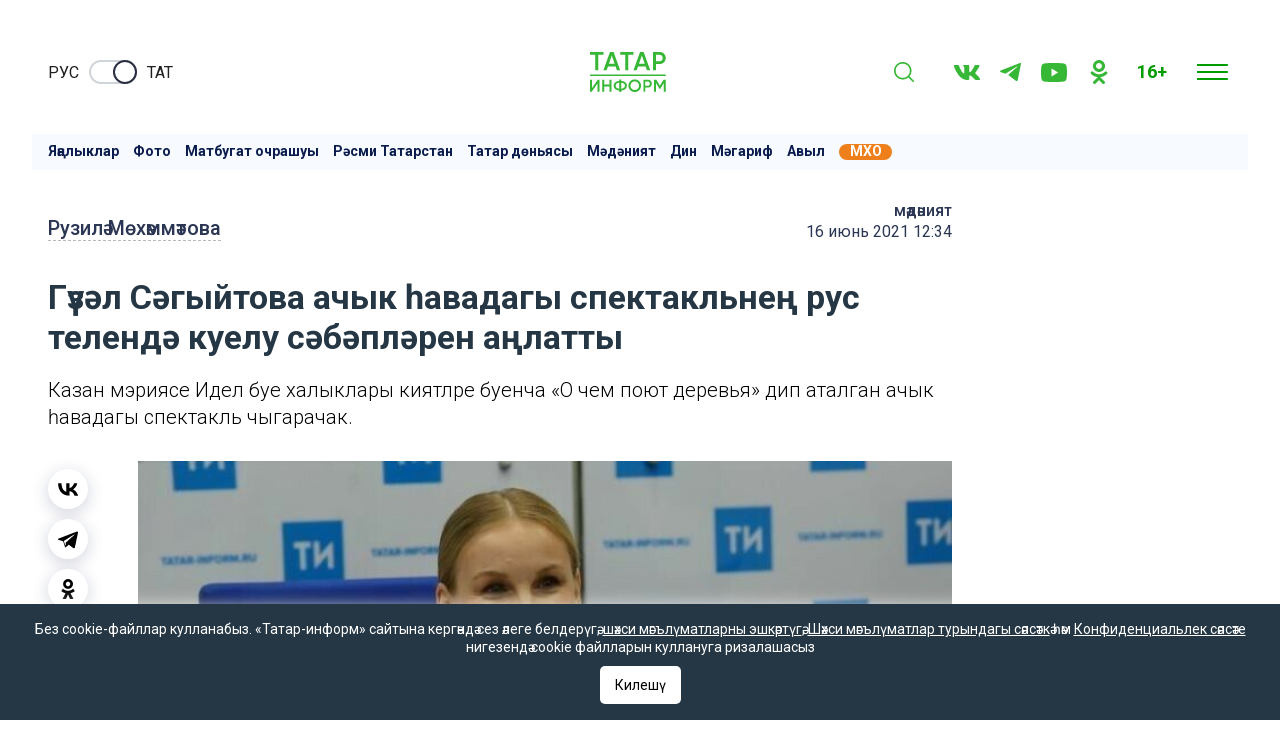

--- FILE ---
content_type: application/javascript
request_url: https://tatar-inform.tatar/js/app.js?id=a9f5ef0817f3c8012490
body_size: 61214
content:
!function(t){var e={};function n(r){if(e[r])return e[r].exports;var o=e[r]={i:r,l:!1,exports:{}};return t[r].call(o.exports,o,o.exports,n),o.l=!0,o.exports}n.m=t,n.c=e,n.d=function(t,e,r){n.o(t,e)||Object.defineProperty(t,e,{enumerable:!0,get:r})},n.r=function(t){"undefined"!=typeof Symbol&&Symbol.toStringTag&&Object.defineProperty(t,Symbol.toStringTag,{value:"Module"}),Object.defineProperty(t,"__esModule",{value:!0})},n.t=function(t,e){if(1&e&&(t=n(t)),8&e)return t;if(4&e&&"object"==typeof t&&t&&t.__esModule)return t;var r=Object.create(null);if(n.r(r),Object.defineProperty(r,"default",{enumerable:!0,value:t}),2&e&&"string"!=typeof t)for(var o in t)n.d(r,o,function(e){return t[e]}.bind(null,o));return r},n.n=function(t){var e=t&&t.__esModule?function(){return t.default}:function(){return t};return n.d(e,"a",e),e},n.o=function(t,e){return Object.prototype.hasOwnProperty.call(t,e)},n.p="/",n(n.s=0)}({"+2oP":function(t,e,n){"use strict";var r=n("I+eb"),o=n("hh1v"),i=n("6LWA"),c=n("I8vh"),a=n("UMSQ"),u=n("/GqU"),s=n("hBjN"),l=n("tiKp"),f=n("Hd5f"),d=n("rkAj"),p=f("slice"),v=d("slice",{ACCESSORS:!0,0:0,1:2}),h=l("species"),y=[].slice,m=Math.max;r({target:"Array",proto:!0,forced:!p||!v},{slice:function(t,e){var n,r,l,f=u(this),d=a(f.length),p=c(t,d),v=c(void 0===e?d:e,d);if(i(f)&&("function"!=typeof(n=f.constructor)||n!==Array&&!i(n.prototype)?o(n)&&null===(n=n[h])&&(n=void 0):n=void 0,n===Array||void 0===n))return y.call(f,p,v);for(r=new(void 0===n?Array:n)(m(v-p,0)),l=0;p<v;p++,l++)p in f&&s(r,l,f[p]);return r.length=l,r}})},"+7vS":function(t,e){window.bannerMetrikaHit=function(t,e){var n=window.location.origin+"/banners/"+t+"?hit=1";ym(102408869,"hit",n,{title:e+" | Показ",referer:window.location.href})},window.bannerMetrikaClickHit=function(t,e){var n=window.location.origin+"/banners/"+t+"?click=1";ym(102408869,"hit",n,{title:e+" | Клик",referer:window.location.href})}},"/GqU":function(t,e,n){var r=n("RK3t"),o=n("HYAF");t.exports=function(t){return r(o(t))}},"/b8u":function(t,e,n){var r=n("STAE");t.exports=r&&!Symbol.sham&&"symbol"==typeof Symbol.iterator},"/byt":function(t,e){t.exports={CSSRuleList:0,CSSStyleDeclaration:0,CSSValueList:0,ClientRectList:0,DOMRectList:0,DOMStringList:0,DOMTokenList:1,DataTransferItemList:0,FileList:0,HTMLAllCollection:0,HTMLCollection:0,HTMLFormElement:0,HTMLSelectElement:0,MediaList:0,MimeTypeArray:0,NamedNodeMap:0,NodeList:1,PaintRequestList:0,Plugin:0,PluginArray:0,SVGLengthList:0,SVGNumberList:0,SVGPathSegList:0,SVGPointList:0,SVGStringList:0,SVGTransformList:0,SourceBufferList:0,StyleSheetList:0,TextTrackCueList:0,TextTrackList:0,TouchList:0}},"/qmn":function(t,e,n){var r=n("2oRo");t.exports=r.Promise},0:function(t,e,n){n("bUC5"),t.exports=n("aVt4")},"07d7":function(t,e,n){var r=n("AO7/"),o=n("busE"),i=n("sEFX");r||o(Object.prototype,"toString",i,{unsafe:!0})},"0BK2":function(t,e){t.exports={}},"0Dky":function(t,e){t.exports=function(t){try{return!!t()}catch(t){return!0}}},"0GbY":function(t,e,n){var r=n("Qo9l"),o=n("2oRo"),i=function(t){return"function"==typeof t?t:void 0};t.exports=function(t,e){return arguments.length<2?i(r[t])||i(o[t]):r[t]&&r[t][e]||o[t]&&o[t][e]}},"0eef":function(t,e,n){"use strict";var r={}.propertyIsEnumerable,o=Object.getOwnPropertyDescriptor,i=o&&!r.call({1:2},1);e.f=i?function(t){var e=o(this,t);return!!e&&e.enumerable}:r},"0rvr":function(t,e,n){var r=n("glrk"),o=n("O741");t.exports=Object.setPrototypeOf||("__proto__"in{}?function(){var t,e=!1,n={};try{(t=Object.getOwnPropertyDescriptor(Object.prototype,"__proto__").set).call(n,[]),e=n instanceof Array}catch(t){}return function(n,i){return r(n),o(i),e?t.call(n,i):n.__proto__=i,n}}():void 0)},"0w1D":function(t,e){function n(){var t=document.querySelector(".fullscreen_preview"),e=document.querySelector(".fullscreen_preview img"),n=document.querySelectorAll(".main__text img");if(t&&(t.onclick=function(){t.style.display="none"}),n.length)for(var r=function(r){n[r].onclick=function(){t.style.display="block",e.src=n[r].src}},o=0;o<n.length;o++)r(o)}document.addEventListener("DOMContentLoaded",n),document.addEventListener("autoscroll",n)},"14Sl":function(t,e,n){"use strict";n("rB9j");var r=n("busE"),o=n("0Dky"),i=n("tiKp"),c=n("kmMV"),a=n("kRJp"),u=i("species"),s=!o((function(){var t=/./;return t.exec=function(){var t=[];return t.groups={a:"7"},t},"7"!=="".replace(t,"$<a>")})),l="$0"==="a".replace(/./,"$0"),f=i("replace"),d=!!/./[f]&&""===/./[f]("a","$0"),p=!o((function(){var t=/(?:)/,e=t.exec;t.exec=function(){return e.apply(this,arguments)};var n="ab".split(t);return 2!==n.length||"a"!==n[0]||"b"!==n[1]}));t.exports=function(t,e,n,f){var v=i(t),h=!o((function(){var e={};return e[v]=function(){return 7},7!=""[t](e)})),y=h&&!o((function(){var e=!1,n=/a/;return"split"===t&&((n={}).constructor={},n.constructor[u]=function(){return n},n.flags="",n[v]=/./[v]),n.exec=function(){return e=!0,null},n[v](""),!e}));if(!h||!y||"replace"===t&&(!s||!l||d)||"split"===t&&!p){var m=/./[v],g=n(v,""[t],(function(t,e,n,r,o){return e.exec===c?h&&!o?{done:!0,value:m.call(e,n,r)}:{done:!0,value:t.call(n,e,r)}:{done:!1}}),{REPLACE_KEEPS_$0:l,REGEXP_REPLACE_SUBSTITUTES_UNDEFINED_CAPTURE:d}),_=g[0],b=g[1];r(String.prototype,t,_),r(RegExp.prototype,v,2==e?function(t,e){return b.call(t,this,e)}:function(t){return b.call(t,this)})}f&&a(RegExp.prototype[v],"sham",!0)}},"1E5z":function(t,e,n){var r=n("m/L8").f,o=n("UTVS"),i=n("tiKp")("toStringTag");t.exports=function(t,e,n){t&&!o(t=n?t:t.prototype,i)&&r(t,i,{configurable:!0,value:e})}},"2oRo":function(t,e,n){(function(e){var n=function(t){return t&&t.Math==Math&&t};t.exports=n("object"==typeof globalThis&&globalThis)||n("object"==typeof window&&window)||n("object"==typeof self&&self)||n("object"==typeof e&&e)||Function("return this")()}).call(this,n("yLpj"))},"33Wh":function(t,e,n){var r=n("yoRg"),o=n("eDl+");t.exports=Object.keys||function(t){return r(t,o)}},"4WOD":function(t,e,n){var r=n("UTVS"),o=n("ewvW"),i=n("93I0"),c=n("4Xet"),a=i("IE_PROTO"),u=Object.prototype;t.exports=c?Object.getPrototypeOf:function(t){return t=o(t),r(t,a)?t[a]:"function"==typeof t.constructor&&t instanceof t.constructor?t.constructor.prototype:t instanceof Object?u:null}},"4Xet":function(t,e,n){var r=n("0Dky");t.exports=!r((function(){function t(){}return t.prototype.constructor=null,Object.getPrototypeOf(new t)!==t.prototype}))},"4mDm":function(t,e,n){"use strict";var r=n("/GqU"),o=n("RNIs"),i=n("P4y1"),c=n("afO8"),a=n("fdAy"),u=c.set,s=c.getterFor("Array Iterator");t.exports=a(Array,"Array",(function(t,e){u(this,{type:"Array Iterator",target:r(t),index:0,kind:e})}),(function(){var t=s(this),e=t.target,n=t.kind,r=t.index++;return!e||r>=e.length?(t.target=void 0,{value:void 0,done:!0}):"keys"==n?{value:r,done:!1}:"values"==n?{value:e[r],done:!1}:{value:[r,e[r]],done:!1}}),"values"),i.Arguments=i.Array,o("keys"),o("values"),o("entries")},"4syw":function(t,e,n){var r=n("busE");t.exports=function(t,e,n){for(var o in e)r(t,o,e[o],n);return t}},"5mdu":function(t,e){t.exports=function(t){try{return{error:!1,value:t()}}catch(t){return{error:!0,value:t}}}},"5s+n":function(t,e,n){"use strict";var r,o,i,c,a=n("I+eb"),u=n("xDBR"),s=n("2oRo"),l=n("0GbY"),f=n("/qmn"),d=n("busE"),p=n("4syw"),v=n("1E5z"),h=n("JiZb"),y=n("hh1v"),m=n("HAuM"),g=n("GarU"),_=n("xrYK"),b=n("iSVu"),x=n("ImZN"),S=n("HH4o"),w=n("SEBh"),E=n("LPSS").set,L=n("tXUg"),k=n("zfnd"),O=n("RN6c"),A=n("8GlL"),j=n("5mdu"),R=n("afO8"),T=n("lMq5"),I=n("tiKp"),M=n("LQDL"),C=I("species"),P="Promise",D=R.get,q=R.set,B=R.getterFor(P),U=f,N=s.TypeError,G=s.document,F=s.process,H=l("fetch"),W=A.f,K=W,V="process"==_(F),Y=!!(G&&G.createEvent&&s.dispatchEvent),J=T(P,(function(){if(!(b(U)!==String(U))){if(66===M)return!0;if(!V&&"function"!=typeof PromiseRejectionEvent)return!0}if(u&&!U.prototype.finally)return!0;if(M>=51&&/native code/.test(U))return!1;var t=U.resolve(1),e=function(t){t((function(){}),(function(){}))};return(t.constructor={})[C]=e,!(t.then((function(){}))instanceof e)})),X=J||!S((function(t){U.all(t).catch((function(){}))})),z=function(t){var e;return!(!y(t)||"function"!=typeof(e=t.then))&&e},Q=function(t,e,n){if(!e.notified){e.notified=!0;var r=e.reactions;L((function(){for(var o=e.value,i=1==e.state,c=0;r.length>c;){var a,u,s,l=r[c++],f=i?l.ok:l.fail,d=l.resolve,p=l.reject,v=l.domain;try{f?(i||(2===e.rejection&&et(t,e),e.rejection=1),!0===f?a=o:(v&&v.enter(),a=f(o),v&&(v.exit(),s=!0)),a===l.promise?p(N("Promise-chain cycle")):(u=z(a))?u.call(a,d,p):d(a)):p(o)}catch(t){v&&!s&&v.exit(),p(t)}}e.reactions=[],e.notified=!1,n&&!e.rejection&&$(t,e)}))}},Z=function(t,e,n){var r,o;Y?((r=G.createEvent("Event")).promise=e,r.reason=n,r.initEvent(t,!1,!0),s.dispatchEvent(r)):r={promise:e,reason:n},(o=s["on"+t])?o(r):"unhandledrejection"===t&&O("Unhandled promise rejection",n)},$=function(t,e){E.call(s,(function(){var n,r=e.value;if(tt(e)&&(n=j((function(){V?F.emit("unhandledRejection",r,t):Z("unhandledrejection",t,r)})),e.rejection=V||tt(e)?2:1,n.error))throw n.value}))},tt=function(t){return 1!==t.rejection&&!t.parent},et=function(t,e){E.call(s,(function(){V?F.emit("rejectionHandled",t):Z("rejectionhandled",t,e.value)}))},nt=function(t,e,n,r){return function(o){t(e,n,o,r)}},rt=function(t,e,n,r){e.done||(e.done=!0,r&&(e=r),e.value=n,e.state=2,Q(t,e,!0))},ot=function(t,e,n,r){if(!e.done){e.done=!0,r&&(e=r);try{if(t===n)throw N("Promise can't be resolved itself");var o=z(n);o?L((function(){var r={done:!1};try{o.call(n,nt(ot,t,r,e),nt(rt,t,r,e))}catch(n){rt(t,r,n,e)}})):(e.value=n,e.state=1,Q(t,e,!1))}catch(n){rt(t,{done:!1},n,e)}}};J&&(U=function(t){g(this,U,P),m(t),r.call(this);var e=D(this);try{t(nt(ot,this,e),nt(rt,this,e))}catch(t){rt(this,e,t)}},(r=function(t){q(this,{type:P,done:!1,notified:!1,parent:!1,reactions:[],rejection:!1,state:0,value:void 0})}).prototype=p(U.prototype,{then:function(t,e){var n=B(this),r=W(w(this,U));return r.ok="function"!=typeof t||t,r.fail="function"==typeof e&&e,r.domain=V?F.domain:void 0,n.parent=!0,n.reactions.push(r),0!=n.state&&Q(this,n,!1),r.promise},catch:function(t){return this.then(void 0,t)}}),o=function(){var t=new r,e=D(t);this.promise=t,this.resolve=nt(ot,t,e),this.reject=nt(rt,t,e)},A.f=W=function(t){return t===U||t===i?new o(t):K(t)},u||"function"!=typeof f||(c=f.prototype.then,d(f.prototype,"then",(function(t,e){var n=this;return new U((function(t,e){c.call(n,t,e)})).then(t,e)}),{unsafe:!0}),"function"==typeof H&&a({global:!0,enumerable:!0,forced:!0},{fetch:function(t){return k(U,H.apply(s,arguments))}}))),a({global:!0,wrap:!0,forced:J},{Promise:U}),v(U,P,!1,!0),h(P),i=l(P),a({target:P,stat:!0,forced:J},{reject:function(t){var e=W(this);return e.reject.call(void 0,t),e.promise}}),a({target:P,stat:!0,forced:u||J},{resolve:function(t){return k(u&&this===i?U:this,t)}}),a({target:P,stat:!0,forced:X},{all:function(t){var e=this,n=W(e),r=n.resolve,o=n.reject,i=j((function(){var n=m(e.resolve),i=[],c=0,a=1;x(t,(function(t){var u=c++,s=!1;i.push(void 0),a++,n.call(e,t).then((function(t){s||(s=!0,i[u]=t,--a||r(i))}),o)})),--a||r(i)}));return i.error&&o(i.value),n.promise},race:function(t){var e=this,n=W(e),r=n.reject,o=j((function(){var o=m(e.resolve);x(t,(function(t){o.call(e,t).then(n.resolve,r)}))}));return o.error&&r(o.value),n.promise}})},"6JNq":function(t,e,n){var r=n("UTVS"),o=n("Vu81"),i=n("Bs8V"),c=n("m/L8");t.exports=function(t,e){for(var n=o(e),a=c.f,u=i.f,s=0;s<n.length;s++){var l=n[s];r(t,l)||a(t,l,u(e,l))}}},"6LWA":function(t,e,n){var r=n("xrYK");t.exports=Array.isArray||function(t){return"Array"==r(t)}},"6VoE":function(t,e,n){var r=n("tiKp"),o=n("P4y1"),i=r("iterator"),c=Array.prototype;t.exports=function(t){return void 0!==t&&(o.Array===t||c[i]===t)}},"86jr":function(t,e){var n=document.querySelector(".search_btn_open"),r=document.querySelector(".search-form"),o=(document.querySelector(".search__btn_submit"),document.querySelector(".search__input")),i=document.querySelector(".search__button_back");n.addEventListener("click",(function(){r.classList.add("search-form_active"),n.classList.add("hidden_element"),i.classList.remove("hidden_element")})),i.addEventListener("click",(function(){r.classList.remove("search-form_active"),n.classList.remove("hidden_element"),i.classList.add("hidden_element"),o.classList.remove("search__input_width")}))},"8GlL":function(t,e,n){"use strict";var r=n("HAuM"),o=function(t){var e,n;this.promise=new t((function(t,r){if(void 0!==e||void 0!==n)throw TypeError("Bad Promise constructor");e=t,n=r})),this.resolve=r(e),this.reject=r(n)};t.exports.f=function(t){return new o(t)}},"93I0":function(t,e,n){var r=n("VpIT"),o=n("kOOl"),i=r("keys");t.exports=function(t){return i[t]||(i[t]=o(t))}},"9d/t":function(t,e,n){var r=n("AO7/"),o=n("xrYK"),i=n("tiKp")("toStringTag"),c="Arguments"==o(function(){return arguments}());t.exports=r?o:function(t){var e,n,r;return void 0===t?"Undefined":null===t?"Null":"string"==typeof(n=function(t,e){try{return t[e]}catch(t){}}(e=Object(t),i))?n:c?o(e):"Object"==(r=o(e))&&"function"==typeof e.callee?"Arguments":r}},A2ZE:function(t,e,n){var r=n("HAuM");t.exports=function(t,e,n){if(r(t),void 0===e)return t;switch(n){case 0:return function(){return t.call(e)};case 1:return function(n){return t.call(e,n)};case 2:return function(n,r){return t.call(e,n,r)};case 3:return function(n,r,o){return t.call(e,n,r,o)}}return function(){return t.apply(e,arguments)}}},"AO7/":function(t,e,n){var r={};r[n("tiKp")("toStringTag")]="z",t.exports="[object z]"===String(r)},B6y2:function(t,e,n){var r=n("I+eb"),o=n("b1O7").values;r({target:"Object",stat:!0},{values:function(t){return o(t)}})},Bs8V:function(t,e,n){var r=n("g6v/"),o=n("0eef"),i=n("XGwC"),c=n("/GqU"),a=n("wE6v"),u=n("UTVS"),s=n("DPsx"),l=Object.getOwnPropertyDescriptor;e.f=r?l:function(t,e){if(t=c(t),e=a(e,!0),s)try{return l(t,e)}catch(t){}if(u(t,e))return i(!o.f.call(t,e),t[e])}},DPsx:function(t,e,n){var r=n("g6v/"),o=n("0Dky"),i=n("zBJ4");t.exports=!r&&!o((function(){return 7!=Object.defineProperty(i("div"),"a",{get:function(){return 7}}).a}))},ECwt:function(t,e){document.addEventListener("DOMContentLoaded",(function(){var t=document.querySelector("#mobile-bar__close-frame"),e=document.querySelector("#mobile-bar__menu-items__back"),n=document.querySelector("#mobile-bar__menu-items__home"),r=document.querySelector("#mobile-bar__menu-items__share"),o=document.querySelector("#mobile-bar__share"),i=document.querySelector("#mobile-bar__share__link"),c=i?i.querySelector("#mobile-bar__share__link span"):null,a=o?o.querySelector("#mobile-bar__share__vk"):null,u=o?o.querySelector("#mobile-bar__share__tg"):null,s=o?o.querySelector("#mobile-bar__share__ok"):null,l=document.querySelector("#mobile-bar__menu-items__up");t&&(t.onclick=function(){t.style.display="none",r.classList.remove("mobile-bar__menu__item__active"),o.classList.remove("mobile-bar__share__active")});e&&(e.onclick=function(){var t=window.location.href;window.history.back(),t!=window.location.href&&window.location.reload()});n&&(n.onclick=function(){window.location.href="/"});r&&(r.onclick=function(){t.style.display="",r.classList.toggle("mobile-bar__menu__item__active"),o.classList.toggle("mobile-bar__share__active"),c.innerHTML="Сылтаманың күчермәсен алырга"});i&&(i.onclick=function(){var t,e;c.innerHTML="Сылтаманың күчермәсе алынды!",t=window.location.href,(e=document.createElement("input")).value=t,document.body.appendChild(e),e.classList.add("copyFullUrl"),e.select(),document.execCommand("copy"),document.body.removeChild(e)});a&&(a.href="https://vk.com/share.php?url="+encodeURI(window.location.href)+"&title="+encodeURI(document.title));u&&(u.href="https://t.me/share/url?url="+encodeURI(window.location.href)+"&text="+encodeURI(document.title));s&&(s.href="https://connect.ok.ru/offer?url="+encodeURI(window.location.href)+"&title="+encodeURI(document.title));l&&(l.onclick=function(){return t=0,e=400,n=window.pageYOffset,r=t-n,o=0,Math.easeInOutQuad=function(t,e,n,r){return(t/=r/2)<1?n/2*t*t+e:-n/2*(--t*(t-2)-1)+e},void function t(){o+=20;var i=Math.easeInOutQuad(o,n,r,e);window.scrollTo(0,i),o<e&&setTimeout(t,20)}();var t,e,n,r,o})}))},EnZy:function(t,e,n){"use strict";var r=n("14Sl"),o=n("ROdP"),i=n("glrk"),c=n("HYAF"),a=n("SEBh"),u=n("iqWW"),s=n("UMSQ"),l=n("FMNM"),f=n("kmMV"),d=n("0Dky"),p=[].push,v=Math.min,h=!d((function(){return!RegExp(4294967295,"y")}));r("split",2,(function(t,e,n){var r;return r="c"=="abbc".split(/(b)*/)[1]||4!="test".split(/(?:)/,-1).length||2!="ab".split(/(?:ab)*/).length||4!=".".split(/(.?)(.?)/).length||".".split(/()()/).length>1||"".split(/.?/).length?function(t,n){var r=String(c(this)),i=void 0===n?4294967295:n>>>0;if(0===i)return[];if(void 0===t)return[r];if(!o(t))return e.call(r,t,i);for(var a,u,s,l=[],d=(t.ignoreCase?"i":"")+(t.multiline?"m":"")+(t.unicode?"u":"")+(t.sticky?"y":""),v=0,h=new RegExp(t.source,d+"g");(a=f.call(h,r))&&!((u=h.lastIndex)>v&&(l.push(r.slice(v,a.index)),a.length>1&&a.index<r.length&&p.apply(l,a.slice(1)),s=a[0].length,v=u,l.length>=i));)h.lastIndex===a.index&&h.lastIndex++;return v===r.length?!s&&h.test("")||l.push(""):l.push(r.slice(v)),l.length>i?l.slice(0,i):l}:"0".split(void 0,0).length?function(t,n){return void 0===t&&0===n?[]:e.call(this,t,n)}:e,[function(e,n){var o=c(this),i=null==e?void 0:e[t];return void 0!==i?i.call(e,o,n):r.call(String(o),e,n)},function(t,o){var c=n(r,t,this,o,r!==e);if(c.done)return c.value;var f=i(t),d=String(this),p=a(f,RegExp),y=f.unicode,m=(f.ignoreCase?"i":"")+(f.multiline?"m":"")+(f.unicode?"u":"")+(h?"y":"g"),g=new p(h?f:"^(?:"+f.source+")",m),_=void 0===o?4294967295:o>>>0;if(0===_)return[];if(0===d.length)return null===l(g,d)?[d]:[];for(var b=0,x=0,S=[];x<d.length;){g.lastIndex=h?x:0;var w,E=l(g,h?d:d.slice(x));if(null===E||(w=v(s(g.lastIndex+(h?0:x)),d.length))===b)x=u(d,x,y);else{if(S.push(d.slice(b,x)),S.length===_)return S;for(var L=1;L<=E.length-1;L++)if(S.push(E[L]),S.length===_)return S;x=b=w}}return S.push(d.slice(b)),S}]}),!h)},F8JR:function(t,e,n){"use strict";var r=n("tycR").forEach,o=n("pkCn"),i=n("rkAj"),c=o("forEach"),a=i("forEach");t.exports=c&&a?[].forEach:function(t){return r(this,t,arguments.length>1?arguments[1]:void 0)}},FMNM:function(t,e,n){var r=n("xrYK"),o=n("kmMV");t.exports=function(t,e){var n=t.exec;if("function"==typeof n){var i=n.call(t,e);if("object"!=typeof i)throw TypeError("RegExp exec method returned something other than an Object or null");return i}if("RegExp"!==r(t))throw TypeError("RegExp#exec called on incompatible receiver");return o.call(t,e)}},FZtP:function(t,e,n){var r=n("2oRo"),o=n("/byt"),i=n("F8JR"),c=n("kRJp");for(var a in o){var u=r[a],s=u&&u.prototype;if(s&&s.forEach!==i)try{c(s,"forEach",i)}catch(t){s.forEach=i}}},"G+Rx":function(t,e,n){var r=n("0GbY");t.exports=r("document","documentElement")},GarU:function(t,e){t.exports=function(t,e,n){if(!(t instanceof e))throw TypeError("Incorrect "+(n?n+" ":"")+"invocation");return t}},HAuM:function(t,e){t.exports=function(t){if("function"!=typeof t)throw TypeError(String(t)+" is not a function");return t}},HH4o:function(t,e,n){var r=n("tiKp")("iterator"),o=!1;try{var i=0,c={next:function(){return{done:!!i++}},return:function(){o=!0}};c[r]=function(){return this},Array.from(c,(function(){throw 2}))}catch(t){}t.exports=function(t,e){if(!e&&!o)return!1;var n=!1;try{var i={};i[r]=function(){return{next:function(){return{done:n=!0}}}},t(i)}catch(t){}return n}},HNyW:function(t,e,n){var r=n("NC/Y");t.exports=/(iphone|ipod|ipad).*applewebkit/i.test(r)},HYAF:function(t,e){t.exports=function(t){if(null==t)throw TypeError("Can't call method on "+t);return t}},Hd5f:function(t,e,n){var r=n("0Dky"),o=n("tiKp"),i=n("LQDL"),c=o("species");t.exports=function(t){return i>=51||!r((function(){var e=[];return(e.constructor={})[c]=function(){return{foo:1}},1!==e[t](Boolean).foo}))}},"I+eb":function(t,e,n){var r=n("2oRo"),o=n("Bs8V").f,i=n("kRJp"),c=n("busE"),a=n("zk60"),u=n("6JNq"),s=n("lMq5");t.exports=function(t,e){var n,l,f,d,p,v=t.target,h=t.global,y=t.stat;if(n=h?r:y?r[v]||a(v,{}):(r[v]||{}).prototype)for(l in e){if(d=e[l],f=t.noTargetGet?(p=o(n,l))&&p.value:n[l],!s(h?l:v+(y?".":"#")+l,t.forced)&&void 0!==f){if(typeof d==typeof f)continue;u(d,f)}(t.sham||f&&f.sham)&&i(d,"sham",!0),c(n,l,d,t)}}},I8vh:function(t,e,n){var r=n("ppGB"),o=Math.max,i=Math.min;t.exports=function(t,e){var n=r(t);return n<0?o(n+e,0):i(n,e)}},ImZN:function(t,e,n){var r=n("glrk"),o=n("6VoE"),i=n("UMSQ"),c=n("A2ZE"),a=n("NaFW"),u=n("m92n"),s=function(t,e){this.stopped=t,this.result=e};(t.exports=function(t,e,n,l,f){var d,p,v,h,y,m,g,_=c(e,n,l?2:1);if(f)d=t;else{if("function"!=typeof(p=a(t)))throw TypeError("Target is not iterable");if(o(p)){for(v=0,h=i(t.length);h>v;v++)if((y=l?_(r(g=t[v])[0],g[1]):_(t[v]))&&y instanceof s)return y;return new s(!1)}d=p.call(t)}for(m=d.next;!(g=m.call(d)).done;)if("object"==typeof(y=u(d,_,g.value,l))&&y&&y instanceof s)return y;return new s(!1)}).stop=function(t){return new s(!0,t)}},JBy8:function(t,e,n){var r=n("yoRg"),o=n("eDl+").concat("length","prototype");e.f=Object.getOwnPropertyNames||function(t){return r(t,o)}},JfAA:function(t,e,n){"use strict";var r=n("busE"),o=n("glrk"),i=n("0Dky"),c=n("rW0t"),a=RegExp.prototype,u=a.toString,s=i((function(){return"/a/b"!=u.call({source:"a",flags:"b"})})),l="toString"!=u.name;(s||l)&&r(RegExp.prototype,"toString",(function(){var t=o(this),e=String(t.source),n=t.flags;return"/"+e+"/"+String(void 0===n&&t instanceof RegExp&&!("flags"in a)?c.call(t):n)}),{unsafe:!0})},JiZb:function(t,e,n){"use strict";var r=n("0GbY"),o=n("m/L8"),i=n("tiKp"),c=n("g6v/"),a=i("species");t.exports=function(t){var e=r(t),n=o.f;c&&e&&!e[a]&&n(e,a,{configurable:!0,get:function(){return this}})}},LPSS:function(t,e,n){var r,o,i,c=n("2oRo"),a=n("0Dky"),u=n("xrYK"),s=n("A2ZE"),l=n("G+Rx"),f=n("zBJ4"),d=n("HNyW"),p=c.location,v=c.setImmediate,h=c.clearImmediate,y=c.process,m=c.MessageChannel,g=c.Dispatch,_=0,b={},x=function(t){if(b.hasOwnProperty(t)){var e=b[t];delete b[t],e()}},S=function(t){return function(){x(t)}},w=function(t){x(t.data)},E=function(t){c.postMessage(t+"",p.protocol+"//"+p.host)};v&&h||(v=function(t){for(var e=[],n=1;arguments.length>n;)e.push(arguments[n++]);return b[++_]=function(){("function"==typeof t?t:Function(t)).apply(void 0,e)},r(_),_},h=function(t){delete b[t]},"process"==u(y)?r=function(t){y.nextTick(S(t))}:g&&g.now?r=function(t){g.now(S(t))}:m&&!d?(i=(o=new m).port2,o.port1.onmessage=w,r=s(i.postMessage,i,1)):!c.addEventListener||"function"!=typeof postMessage||c.importScripts||a(E)||"file:"===p.protocol?r="onreadystatechange"in f("script")?function(t){l.appendChild(f("script")).onreadystatechange=function(){l.removeChild(this),x(t)}}:function(t){setTimeout(S(t),0)}:(r=E,c.addEventListener("message",w,!1))),t.exports={set:v,clear:h}},LQDL:function(t,e,n){var r,o,i=n("2oRo"),c=n("NC/Y"),a=i.process,u=a&&a.versions,s=u&&u.v8;s?o=(r=s.split("."))[0]+r[1]:c&&(!(r=c.match(/Edge\/(\d+)/))||r[1]>=74)&&(r=c.match(/Chrome\/(\d+)/))&&(o=r[1]),t.exports=o&&+o},Ltew:function(t,e){document.addEventListener("DOMContentLoaded",(function(){var t=!1,e=3,n=document.getElementById("fullscreen_banner"),r=document.getElementById("fullscreen_banner_timer"),o=document.getElementById("fullscreen_banner_close"),i=n.dataset.number;function c(){t||(t=!0,n&&n.remove(),window.fullscreen_banner_close())}function a(){(e-=1)>0?(r.innerHTML=e,setTimeout(a,1e3)):(r.innerHTML="",c())}function u(){n.style.display="flex",a(),localStorage["fullscreen_banner_end_time"+i]=+new Date+6e5}if(o.onclick=c,localStorage["fullscreen_banner_end_time"+i]&&void 0!==localStorage["fullscreen_banner_end_time"+i]){localStorage["fullscreen_banner_end_time"+i]-new Date>=0?c():u()}else u()}))},"N+g0":function(t,e,n){var r=n("g6v/"),o=n("m/L8"),i=n("glrk"),c=n("33Wh");t.exports=r?Object.defineProperties:function(t,e){i(t);for(var n,r=c(e),a=r.length,u=0;a>u;)o.f(t,n=r[u++],e[n]);return t}},"NC/Y":function(t,e,n){var r=n("0GbY");t.exports=r("navigator","userAgent")||""},NaFW:function(t,e,n){var r=n("9d/t"),o=n("P4y1"),i=n("tiKp")("iterator");t.exports=function(t){if(null!=t)return t[i]||t["@@iterator"]||o[r(t)]}},O741:function(t,e,n){var r=n("hh1v");t.exports=function(t){if(!r(t)&&null!==t)throw TypeError("Can't set "+String(t)+" as a prototype");return t}},P4y1:function(t,e){t.exports={}},QWBl:function(t,e,n){"use strict";var r=n("I+eb"),o=n("F8JR");r({target:"Array",proto:!0,forced:[].forEach!=o},{forEach:o})},Qo9l:function(t,e,n){var r=n("2oRo");t.exports=r},RK3t:function(t,e,n){var r=n("0Dky"),o=n("xrYK"),i="".split;t.exports=r((function(){return!Object("z").propertyIsEnumerable(0)}))?function(t){return"String"==o(t)?i.call(t,""):Object(t)}:Object},RN6c:function(t,e,n){var r=n("2oRo");t.exports=function(t,e){var n=r.console;n&&n.error&&(1===arguments.length?n.error(t):n.error(t,e))}},RNIs:function(t,e,n){var r=n("tiKp"),o=n("fHMY"),i=n("m/L8"),c=r("unscopables"),a=Array.prototype;null==a[c]&&i.f(a,c,{configurable:!0,value:o(null)}),t.exports=function(t){a[c][t]=!0}},ROdP:function(t,e,n){var r=n("hh1v"),o=n("xrYK"),i=n("tiKp")("match");t.exports=function(t){var e;return r(t)&&(void 0!==(e=t[i])?!!e:"RegExp"==o(t))}},Rfxz:function(t,e,n){"use strict";var r=n("I+eb"),o=n("tycR").some,i=n("pkCn"),c=n("rkAj"),a=i("some"),u=c("some");r({target:"Array",proto:!0,forced:!a||!u},{some:function(t){return o(this,t,arguments.length>1?arguments[1]:void 0)}})},SDbb:function(t,e){var n="Тулырак: "+window.location.href;document.addEventListener("copy",(function(t){t.target.classList.contains("copyFullUrl")||function(t){var e=window.getSelection(),n="<p>"+t+"</p>",r=document.createElement("div");r.style.position="absolute",r.style.left="-99999px",document.body.appendChild(r),r.append(e.getRangeAt(0).cloneContents()),r.insertAdjacentHTML("beforeend",n),e.selectAllChildren(r),window.setTimeout((function(){document.body.removeChild(r)}),100)}(n)}))},SEBh:function(t,e,n){var r=n("glrk"),o=n("HAuM"),i=n("tiKp")("species");t.exports=function(t,e){var n,c=r(t).constructor;return void 0===c||null==(n=r(c)[i])?e:o(n)}},STAE:function(t,e,n){var r=n("0Dky");t.exports=!!Object.getOwnPropertySymbols&&!r((function(){return!String(Symbol())}))},TWQb:function(t,e,n){var r=n("/GqU"),o=n("UMSQ"),i=n("I8vh"),c=function(t){return function(e,n,c){var a,u=r(e),s=o(u.length),l=i(c,s);if(t&&n!=n){for(;s>l;)if((a=u[l++])!=a)return!0}else for(;s>l;l++)if((t||l in u)&&u[l]===n)return t||l||0;return!t&&-1}};t.exports={includes:c(!0),indexOf:c(!1)}},U5uE:function(t,e){function n(){localStorage.setItem("cookieAcceptedDate",(new Date).toISOString()),document.getElementById("cookie-banner").style.display="none"}window.onload=function(){if(function(){var t=localStorage.getItem("cookieAcceptedDate");if(!t)return!0;var e=new Date(t);return(new Date-e)/36e5>=24}()){var t=document.getElementById("cookie-banner");t.style.display="block",t.querySelector("button").onclick=n}}},UMSQ:function(t,e,n){var r=n("ppGB"),o=Math.min;t.exports=function(t){return t>0?o(r(t),9007199254740991):0}},UTVS:function(t,e){var n={}.hasOwnProperty;t.exports=function(t,e){return n.call(t,e)}},UxlC:function(t,e,n){"use strict";var r=n("14Sl"),o=n("glrk"),i=n("ewvW"),c=n("UMSQ"),a=n("ppGB"),u=n("HYAF"),s=n("iqWW"),l=n("FMNM"),f=Math.max,d=Math.min,p=Math.floor,v=/\$([$&'`]|\d\d?|<[^>]*>)/g,h=/\$([$&'`]|\d\d?)/g;r("replace",2,(function(t,e,n,r){var y=r.REGEXP_REPLACE_SUBSTITUTES_UNDEFINED_CAPTURE,m=r.REPLACE_KEEPS_$0,g=y?"$":"$0";return[function(n,r){var o=u(this),i=null==n?void 0:n[t];return void 0!==i?i.call(n,o,r):e.call(String(o),n,r)},function(t,r){if(!y&&m||"string"==typeof r&&-1===r.indexOf(g)){var i=n(e,t,this,r);if(i.done)return i.value}var u=o(t),p=String(this),v="function"==typeof r;v||(r=String(r));var h=u.global;if(h){var b=u.unicode;u.lastIndex=0}for(var x=[];;){var S=l(u,p);if(null===S)break;if(x.push(S),!h)break;""===String(S[0])&&(u.lastIndex=s(p,c(u.lastIndex),b))}for(var w,E="",L=0,k=0;k<x.length;k++){S=x[k];for(var O=String(S[0]),A=f(d(a(S.index),p.length),0),j=[],R=1;R<S.length;R++)j.push(void 0===(w=S[R])?w:String(w));var T=S.groups;if(v){var I=[O].concat(j,A,p);void 0!==T&&I.push(T);var M=String(r.apply(void 0,I))}else M=_(O,p,A,j,T,r);A>=L&&(E+=p.slice(L,A)+M,L=A+O.length)}return E+p.slice(L)}];function _(t,n,r,o,c,a){var u=r+t.length,s=o.length,l=h;return void 0!==c&&(c=i(c),l=v),e.call(a,l,(function(e,i){var a;switch(i.charAt(0)){case"$":return"$";case"&":return t;case"`":return n.slice(0,r);case"'":return n.slice(u);case"<":a=c[i.slice(1,-1)];break;default:var l=+i;if(0===l)return e;if(l>s){var f=p(l/10);return 0===f?e:f<=s?void 0===o[f-1]?i.charAt(1):o[f-1]+i.charAt(1):e}a=o[l-1]}return void 0===a?"":a}))}}))},VpIT:function(t,e,n){var r=n("xDBR"),o=n("xs3f");(t.exports=function(t,e){return o[t]||(o[t]=void 0!==e?e:{})})("versions",[]).push({version:"3.6.5",mode:r?"pure":"global",copyright:"© 2020 Denis Pushkarev (zloirock.ru)"})},Vu81:function(t,e,n){var r=n("0GbY"),o=n("JBy8"),i=n("dBg+"),c=n("glrk");t.exports=r("Reflect","ownKeys")||function(t){var e=o.f(c(t)),n=i.f;return n?e.concat(n(t)):e}},XGwC:function(t,e){t.exports=function(t,e){return{enumerable:!(1&t),configurable:!(2&t),writable:!(4&t),value:e}}},YGCl:function(t,e){var n=document.querySelector(".burger"),r=document.querySelector(".burger-menu__wrap-contaner");n.addEventListener("click",(function(){r.classList.toggle("burger-active"),n.classList.toggle("burger-close")}))},YNrV:function(t,e,n){"use strict";var r=n("g6v/"),o=n("0Dky"),i=n("33Wh"),c=n("dBg+"),a=n("0eef"),u=n("ewvW"),s=n("RK3t"),l=Object.assign,f=Object.defineProperty;t.exports=!l||o((function(){if(r&&1!==l({b:1},l(f({},"a",{enumerable:!0,get:function(){f(this,"b",{value:3,enumerable:!1})}}),{b:2})).b)return!0;var t={},e={},n=Symbol();return t[n]=7,"abcdefghijklmnopqrst".split("").forEach((function(t){e[t]=t})),7!=l({},t)[n]||"abcdefghijklmnopqrst"!=i(l({},e)).join("")}))?function(t,e){for(var n=u(t),o=arguments.length,l=1,f=c.f,d=a.f;o>l;)for(var p,v=s(arguments[l++]),h=f?i(v).concat(f(v)):i(v),y=h.length,m=0;y>m;)p=h[m++],r&&!d.call(v,p)||(n[p]=v[p]);return n}:l},ZUd8:function(t,e,n){var r=n("ppGB"),o=n("HYAF"),i=function(t){return function(e,n){var i,c,a=String(o(e)),u=r(n),s=a.length;return u<0||u>=s?t?"":void 0:(i=a.charCodeAt(u))<55296||i>56319||u+1===s||(c=a.charCodeAt(u+1))<56320||c>57343?t?a.charAt(u):i:t?a.slice(u,u+2):c-56320+(i-55296<<10)+65536}};t.exports={codeAt:i(!1),charAt:i(!0)}},ZfDv:function(t,e,n){var r=n("hh1v"),o=n("6LWA"),i=n("tiKp")("species");t.exports=function(t,e){var n;return o(t)&&("function"!=typeof(n=t.constructor)||n!==Array&&!o(n.prototype)?r(n)&&null===(n=n[i])&&(n=void 0):n=void 0),new(void 0===n?Array:n)(0===e?0:e)}},aVt4:function(t,e){},afO8:function(t,e,n){var r,o,i,c=n("f5p1"),a=n("2oRo"),u=n("hh1v"),s=n("kRJp"),l=n("UTVS"),f=n("93I0"),d=n("0BK2"),p=a.WeakMap;if(c){var v=new p,h=v.get,y=v.has,m=v.set;r=function(t,e){return m.call(v,t,e),e},o=function(t){return h.call(v,t)||{}},i=function(t){return y.call(v,t)}}else{var g=f("state");d[g]=!0,r=function(t,e){return s(t,g,e),e},o=function(t){return l(t,g)?t[g]:{}},i=function(t){return l(t,g)}}t.exports={set:r,get:o,has:i,enforce:function(t){return i(t)?o(t):r(t,{})},getterFor:function(t){return function(e){var n;if(!u(e)||(n=o(e)).type!==t)throw TypeError("Incompatible receiver, "+t+" required");return n}}}},b1O7:function(t,e,n){var r=n("g6v/"),o=n("33Wh"),i=n("/GqU"),c=n("0eef").f,a=function(t){return function(e){for(var n,a=i(e),u=o(a),s=u.length,l=0,f=[];s>l;)n=u[l++],r&&!c.call(a,n)||f.push(t?[n,a[n]]:a[n]);return f}};t.exports={entries:a(!0),values:a(!1)}},bUC5:function(t,e,n){"use strict";n.r(e);n("zKZe"),n("5s+n"),n("4mDm");Element.prototype.matches||(Element.prototype.matches=Element.prototype.msMatchesSelector||Element.prototype.webkitMatchesSelector),Element.prototype.closest||(Element.prototype.closest=function(t){var e=this;do{if(e.matches(t))return e;e=e.parentElement||e.parentNode}while(null!==e&&1===e.nodeType);return null}),function(){if("function"==typeof window.CustomEvent)return!1;function t(t,e){e=e||{bubbles:!1,cancelable:!1,detail:void 0};var n=document.createEvent("CustomEvent");return n.initCustomEvent(t,e.bubbles,e.cancelable,e.detail),n}t.prototype=window.Event.prototype,window.CustomEvent=t}();n("QWBl"),n("FZtP"),n("86jr"),document.querySelector(".checkbox__container_lang");var r=document.querySelectorAll("#checkbox_lang");document.querySelector(".lang-switcher__label");r.forEach((function(t){null==t||t.addEventListener("change",(function(e){t.checked=!1})),null==t||t.addEventListener("click",(function(){window.open("//www.tatar-inform.ru/","_blank").focus()}))}));n("YGCl"),n("SDbb"),n("07d7");var o=n("o0o1"),i=n.n(o);n("ls82");function c(t,e,n,r,o,i,c){try{var a=t[i](c),u=a.value}catch(t){return void n(t)}a.done?e(u):Promise.resolve(u).then(r,o)}function a(t){return function(){var e=this,n=arguments;return new Promise((function(r,o){var i=t.apply(e,n);function a(t){c(i,r,o,a,u,"next",t)}function u(t){c(i,r,o,a,u,"throw",t)}a(void 0)}))}}var u=document.getElementById("to_top");document.addEventListener("DOMContentLoaded",a(i.a.mark((function t(){return i.a.wrap((function(t){for(;;)switch(t.prev=t.next){case 0:u&&(u.addEventListener("click",(function(){window.scrollTo({top:0,behavior:"smooth"})})),window.addEventListener("scroll",(function(){0==window.scrollY?u.classList.remove("to_top_active"):u.classList.add("to_top_active")})));case 1:case"end":return t.stop()}}),t)}))));var s;n("+2oP"),n("rB9j"),n("EnZy");if((s=document.querySelectorAll("#voteItem")).length)for(var l=0;v=s[l];l++){v.setAttribute("id","voteItem-"+l),v.querySelector("#voteChoice").setAttribute("id","voteChoice-"+l);var f=document.querySelector("#voteItem-"+l);f.setAttribute("group","voteRadioGroup-"+l);var d=v.querySelector("#voteBtn");d&&d.setAttribute("id","voteBtn-"+l),f.onchange=function(t){var e=t.currentTarget.getAttribute("group").split("-").slice(-1)[0],n=document.querySelector("#voteBtn-"+e);n.disabled&&n.removeAttribute("disabled")};var p=document.querySelector("#voteItem-"+l+" #voteForm");p.setAttribute("id","voteForm-"+l),p.onsubmit=function(t){t.preventDefault();var e=t.currentTarget,n=e.getAttribute("id").split("-").slice(-1)[0],r=document.querySelector("#voteBtn-"+n),o=new FormData(e),i=document.querySelector("#voteChoice-"+n);r.setAttribute("disabled",!0),fetch(e.action,{method:e.method,body:o,credentials:"same-origin",headers:new Headers({Accept:"application/json"})}).then((function(t){return t.status>=200&&t.status<300?Promise.resolve(t.json()):Promise.reject.bind(Promise)})).then((function(t){document.querySelector("#voteChoice-"+n).innerHTML=t.render})).catch((function(t){console.log(t),t.responseJSON.render?i.innerHTML=t.responseJSON.render:(r.removeAttribute("disabled"),i.querySelector("#voteHelp").innerHTML=t.responseJSON.error)}))}}if((s=document.querySelectorAll(".vote_media")).length){var v;for(l=0;v=s[l];l++){v.classList.remove("vote_media");var h=document.getElementById("vote_place_"+(l+1));h.innerHTML="",h.appendChild(v),h.removeAttribute("id")}}n("sHi/");var y=document.querySelector(".page-main__toc");document.addEventListener("DOMContentLoaded",(function(){y&&function(){var t=y.closest(".page-main").querySelector(".page-main__text"),e=y,n=["h2","h3"],r=0,o=document.createElement("ul");o.classList.add("page-main__toc-list");for(var i=function(){var e=c+1;t.querySelectorAll(n[c]).forEach((function(t){t.classList.add("page-main__anchor-item"),t.setAttribute("data-title-level",e),r++,""==t.id&&(t.id="title-element-"+r)}))},c=0;c<n.length;c++)i();if(r){e.appendChild(o);var a=t.querySelectorAll("[data-title-level]");for(c=0;c<a.length;c++){var u=a[c],s=document.createElement("li");s.classList.add("page-main__toc-item"),s.classList.add("page-main__toc-item--level-"+u.dataset.titleLevel),s.innerHTML='<a href="#'+u.id+'">'+u.innerHTML+"</a>",o.appendChild(s)}}else y.style.display="none";y.classList.add("inited")}()}));n("0w1D"),n("ECwt"),n("U5uE"),n("+7vS"),n("Ltew"),n("ma9I"),n("JfAA");function m(t,e){for(var n=0;n<e.length;n++){var r=e[n];r.enumerable=r.enumerable||!1,r.configurable=!0,"value"in r&&(r.writable=!0),Object.defineProperty(t,r.key,r)}}var g=function(){function t(e,n){!function(t,e){if(!(t instanceof e))throw new TypeError("Cannot call a class as a function")}(this,t),this._slider=e,this._sliderList=this._slider.querySelectorAll(".item"),this._dotsContainer=this._slider.querySelector(".slider__dots"),this._dotsList=this._slider.querySelectorAll(".main-slider__dots-item"),this._sliderContainer=this._slider.querySelector(".slider__list"),this._index=n,this._prevButton=this._slider.querySelector(".prev"),this._nextButton=this._slider.querySelector(".next"),this._interval=null,this._sliderWidth=this._slider.clientWidth}var e,n,r;return e=t,(n=[{key:"showSlides",value:function(t){var e=this;t+1>this._sliderList.length?this._index=0:t<0&&(this._index=this._sliderList.length-1),this._sliderList.forEach((function(t,n){var r;if(n!==e._index&&t.classList.contains("item_active"))t.classList.remove("item_active"),null===(r=e._dotsList[n])||void 0===r||r.classList.remove("main-slider__dots-item_active");else if(n===e._index){var o;t.classList.add("item_active"),null===(o=e._dotsList[n])||void 0===o||o.classList.add("main-slider__dots-item_active")}}))}},{key:"_currentSlide",value:function(){this._sliderContainer.style.transform="translateX(calc(-".concat(this._sliderWidth,"px * ").concat(this._index,"))")}},{key:"_plusSlide",value:function(){this._index+1!==this._sliderList.length?(this._index+=1,this._sliderContainer.style.transform="translateX(calc(-".concat(this._sliderWidth,"px * ").concat(this._index,"))")):(this._index=0,this._sliderContainer.style.transform="translateX(calc(-".concat(this._sliderWidth,"px * ").concat(this._index,"))")),this.showSlides(this._index)}},{key:"_minusSlide",value:function(){this._index>0?(this._index-=1,this._sliderContainer.style.transform="translateX(calc(-".concat(this._sliderWidth,"px * ").concat(this._index,"))")):(this._index=this._sliderList.length-1,this._sliderContainer.style.transform="translateX(calc(-".concat(this._sliderWidth,"px * ").concat(this._index,"))")),this.showSlides(this._index)}},{key:"createSliderDots",value:function(){console.log(this._sliderList.length);for(var t=0;t<this._sliderList.length;t++)this._dotsContainer.insertAdjacentHTML("beforeend",'<span class="main-slider__dots-item"></span>');this._dotsList=this._slider.querySelectorAll(".main-slider__dots-item")}},{key:"sliderTouch",value:function(){var t=this,e=null;this._slider.addEventListener("touchstart",(function(t){e=t.changedTouches[0].pageX}),{passive:!0}),this._slider.addEventListener("touchend",(function(n){Math.abs(e-n.changedTouches[0].pageX)<20||(e>n.changedTouches[0].pageX?t._plusSlide():e<n.changedTouches[0].pageX&&t._minusSlide(),null!==t._interval&&(clearInterval(t._interval),t.setInterval()))}),{passive:!0})}},{key:"setInterval",value:function(t){function e(){return t.apply(this,arguments)}return e.toString=function(){return t.toString()},e}((function(){var t=this;this._interval=setInterval((function(){t._plusSlide()}),1e4)}))},{key:"setEventListeners",value:function(){var t,e,n,r=this;null===(t=this._prevButton)||void 0===t||t.addEventListener("click",(function(){r._minusSlide()})),null===(e=this._nextButton)||void 0===e||e.addEventListener("click",(function(){r._plusSlide()})),null===(n=this._dotsList)||void 0===n||n.forEach((function(t,e){t.addEventListener("click",(function(){r._index=e,r._currentSlide(),r.showSlides(r._index)}))})),this._slider.addEventListener("mouseover",(function(){null!==r._interval&&clearInterval(r._interval)})),this._slider.addEventListener("mouseout",(function(){r.setInterval()}))}}])&&m(e.prototype,n),r&&m(e,r),t}();window.activateSlider=function(){document.querySelectorAll(".widget-any-slider__container").forEach((function(t){if(!t.dataset.slider_activated){t.dataset.slider_activated=!0;var e=new g(t,0);"true"==t.dataset.dots&&e.createSliderDots(),e.showSlides(0),e.setEventListeners(),e.setInterval(),e.sliderTouch()}}))};n("Rfxz"),n("sMBO"),n("B6y2"),n("UxlC");var _=document.forms.questionsForm;if(_){var b=_.action,x=_.querySelector('[name="_token"]').value,S=_.getElementsByTagName("fieldset");function w(t,e,n){Object.values(S).some((function(r){var o=+r.name.replace(/^\D+/g,"");if(t===o)return function(t,e,n){t.disabled=!0;var r=t.querySelectorAll('input[type="radio"]');e===n?Object.values(r).some((function(t){if(+t.value===n)return E(!0,t),!0})):Object.values(r).forEach((function(t){var r=+t.value;r===n&&E(!0,t),r===e&&E(!1,t)}))}(r,e,n),!0}))}function E(t,e){var n=e.closest('[data-name="question_parent"');n.style.color=t?"#27ae60":"#CB1E66"}_.onclick=function(t){"INPUT"===t.target.tagName&&function(t,e){fetch(b,{method:"POST",body:JSON.stringify({_token:x,qid:t,aid:e}),credentials:"same-origin",headers:{"Content-type":"application/json; charset=UTF-8"}}).then((function(t){return t.status>=200&&t.status<300?Promise.resolve(t.json()):Promise.reject()})).then((function(n){!function(t,e,n){n.is_done?(w(t,e,n.right_aid),_.after(function(t,e){var n=document.createElement("b"),r=document.createElement("div");r.className="push-top",n.innerText="Правильных ответов: "+e,r.innerText=t;var o=document.createDocumentFragment();return o.appendChild(n),o.appendChild(r),o}(n.result,n.points))):w(t,e,n.right_aid)}(t,e,n)})).catch((function(){return alert("Произошла ошибка на стороне сервера")}))}(+t.target.dataset.qid,+t.target.value)}}function L(t,e,n,r,o,i,c){try{var a=t[i](c),u=a.value}catch(t){return void n(t)}a.done?e(u):Promise.resolve(u).then(r,o)}function k(t){return function(){var e=this,n=arguments;return new Promise((function(r,o){var i=t.apply(e,n);function c(t){L(i,r,o,c,a,"next",t)}function a(t){L(i,r,o,c,a,"throw",t)}c(void 0)}))}}document.querySelector("[data-async-point]");document.querySelectorAll("[data-async-grid]").forEach((function(t){var e=t.parentElement.querySelector(".load_more a"),n=+(null==t?void 0:t.dataset.limit),r=null==t?void 0:t.dataset.url,o=null==t?void 0:t.dataset.widgetId,c=null==t?void 0:t.dataset.template,a=null==t?void 0:t.dataset.rubric,u=+(null==t?void 0:t.dataset.offset),s=!1;function l(){return(l=k(i.a.mark((function l(){var f,d,p,v;return i.a.wrap((function(i){for(;;)switch(i.prev=i.next){case 0:return i.prev=0,s=!0,i.next=4,fetch("".concat(r,"?offset=").concat(u).concat(o?"&widget_id=".concat(o):"").concat(c?"&template=".concat(c):"").concat(a?"&rubric=".concat(a):""),{headers:{"X-Requested-With":"XMLHttpRequest"}});case 4:if((f=i.sent).ok){i.next=7;break}throw new Error;case 7:return i.next=9,f.json();case 9:d=i.sent,(p=d.data)?((v=document.createElement("div")).innerHTML=p,t.appendChild(v.firstChild),u+=n):e.remove(),i.next=17;break;case 14:i.prev=14,i.t0=i.catch(0),console.log("async fetchData error",i.t0.response);case 17:return i.prev=17,s=!1,i.finish(17);case 20:case"end":return i.stop()}}),l,null,[[0,14,17,20]])})))).apply(this,arguments)}e&&e.addEventListener("click",(function(t){t.preventDefault(),s||function(){l.apply(this,arguments)}()}))}))},busE:function(t,e,n){var r=n("2oRo"),o=n("kRJp"),i=n("UTVS"),c=n("zk60"),a=n("iSVu"),u=n("afO8"),s=u.get,l=u.enforce,f=String(String).split("String");(t.exports=function(t,e,n,a){var u=!!a&&!!a.unsafe,s=!!a&&!!a.enumerable,d=!!a&&!!a.noTargetGet;"function"==typeof n&&("string"!=typeof e||i(n,"name")||o(n,"name",e),l(n).source=f.join("string"==typeof e?e:"")),t!==r?(u?!d&&t[e]&&(s=!0):delete t[e],s?t[e]=n:o(t,e,n)):s?t[e]=n:c(e,n)})(Function.prototype,"toString",(function(){return"function"==typeof this&&s(this).source||a(this)}))},"dBg+":function(t,e){e.f=Object.getOwnPropertySymbols},"eDl+":function(t,e){t.exports=["constructor","hasOwnProperty","isPrototypeOf","propertyIsEnumerable","toLocaleString","toString","valueOf"]},ewvW:function(t,e,n){var r=n("HYAF");t.exports=function(t){return Object(r(t))}},f5p1:function(t,e,n){var r=n("2oRo"),o=n("iSVu"),i=r.WeakMap;t.exports="function"==typeof i&&/native code/.test(o(i))},fHMY:function(t,e,n){var r,o=n("glrk"),i=n("N+g0"),c=n("eDl+"),a=n("0BK2"),u=n("G+Rx"),s=n("zBJ4"),l=n("93I0"),f=l("IE_PROTO"),d=function(){},p=function(t){return"<script>"+t+"<\/script>"},v=function(){try{r=document.domain&&new ActiveXObject("htmlfile")}catch(t){}var t,e;v=r?function(t){t.write(p("")),t.close();var e=t.parentWindow.Object;return t=null,e}(r):((e=s("iframe")).style.display="none",u.appendChild(e),e.src=String("javascript:"),(t=e.contentWindow.document).open(),t.write(p("document.F=Object")),t.close(),t.F);for(var n=c.length;n--;)delete v.prototype[c[n]];return v()};a[f]=!0,t.exports=Object.create||function(t,e){var n;return null!==t?(d.prototype=o(t),n=new d,d.prototype=null,n[f]=t):n=v(),void 0===e?n:i(n,e)}},fdAy:function(t,e,n){"use strict";var r=n("I+eb"),o=n("ntOU"),i=n("4WOD"),c=n("0rvr"),a=n("1E5z"),u=n("kRJp"),s=n("busE"),l=n("tiKp"),f=n("xDBR"),d=n("P4y1"),p=n("rpNk"),v=p.IteratorPrototype,h=p.BUGGY_SAFARI_ITERATORS,y=l("iterator"),m=function(){return this};t.exports=function(t,e,n,l,p,g,_){o(n,e,l);var b,x,S,w=function(t){if(t===p&&A)return A;if(!h&&t in k)return k[t];switch(t){case"keys":case"values":case"entries":return function(){return new n(this,t)}}return function(){return new n(this)}},E=e+" Iterator",L=!1,k=t.prototype,O=k[y]||k["@@iterator"]||p&&k[p],A=!h&&O||w(p),j="Array"==e&&k.entries||O;if(j&&(b=i(j.call(new t)),v!==Object.prototype&&b.next&&(f||i(b)===v||(c?c(b,v):"function"!=typeof b[y]&&u(b,y,m)),a(b,E,!0,!0),f&&(d[E]=m))),"values"==p&&O&&"values"!==O.name&&(L=!0,A=function(){return O.call(this)}),f&&!_||k[y]===A||u(k,y,A),d[e]=A,p)if(x={values:w("values"),keys:g?A:w("keys"),entries:w("entries")},_)for(S in x)(h||L||!(S in k))&&s(k,S,x[S]);else r({target:e,proto:!0,forced:h||L},x);return x}},"g6v/":function(t,e,n){var r=n("0Dky");t.exports=!r((function(){return 7!=Object.defineProperty({},1,{get:function(){return 7}})[1]}))},glrk:function(t,e,n){var r=n("hh1v");t.exports=function(t){if(!r(t))throw TypeError(String(t)+" is not an object");return t}},hBjN:function(t,e,n){"use strict";var r=n("wE6v"),o=n("m/L8"),i=n("XGwC");t.exports=function(t,e,n){var c=r(e);c in t?o.f(t,c,i(0,n)):t[c]=n}},hh1v:function(t,e){t.exports=function(t){return"object"==typeof t?null!==t:"function"==typeof t}},iSVu:function(t,e,n){var r=n("xs3f"),o=Function.toString;"function"!=typeof r.inspectSource&&(r.inspectSource=function(t){return o.call(t)}),t.exports=r.inspectSource},iqWW:function(t,e,n){"use strict";var r=n("ZUd8").charAt;t.exports=function(t,e,n){return e+(n?r(t,e).length:1)}},kOOl:function(t,e){var n=0,r=Math.random();t.exports=function(t){return"Symbol("+String(void 0===t?"":t)+")_"+(++n+r).toString(36)}},kRJp:function(t,e,n){var r=n("g6v/"),o=n("m/L8"),i=n("XGwC");t.exports=r?function(t,e,n){return o.f(t,e,i(1,n))}:function(t,e,n){return t[e]=n,t}},kmMV:function(t,e,n){"use strict";var r,o,i=n("rW0t"),c=n("n3/R"),a=RegExp.prototype.exec,u=String.prototype.replace,s=a,l=(r=/a/,o=/b*/g,a.call(r,"a"),a.call(o,"a"),0!==r.lastIndex||0!==o.lastIndex),f=c.UNSUPPORTED_Y||c.BROKEN_CARET,d=void 0!==/()??/.exec("")[1];(l||d||f)&&(s=function(t){var e,n,r,o,c=this,s=f&&c.sticky,p=i.call(c),v=c.source,h=0,y=t;return s&&(-1===(p=p.replace("y","")).indexOf("g")&&(p+="g"),y=String(t).slice(c.lastIndex),c.lastIndex>0&&(!c.multiline||c.multiline&&"\n"!==t[c.lastIndex-1])&&(v="(?: "+v+")",y=" "+y,h++),n=new RegExp("^(?:"+v+")",p)),d&&(n=new RegExp("^"+v+"$(?!\\s)",p)),l&&(e=c.lastIndex),r=a.call(s?n:c,y),s?r?(r.input=r.input.slice(h),r[0]=r[0].slice(h),r.index=c.lastIndex,c.lastIndex+=r[0].length):c.lastIndex=0:l&&r&&(c.lastIndex=c.global?r.index+r[0].length:e),d&&r&&r.length>1&&u.call(r[0],n,(function(){for(o=1;o<arguments.length-2;o++)void 0===arguments[o]&&(r[o]=void 0)})),r}),t.exports=s},lMq5:function(t,e,n){var r=n("0Dky"),o=/#|\.prototype\./,i=function(t,e){var n=a[c(t)];return n==s||n!=u&&("function"==typeof e?r(e):!!e)},c=i.normalize=function(t){return String(t).replace(o,".").toLowerCase()},a=i.data={},u=i.NATIVE="N",s=i.POLYFILL="P";t.exports=i},ls82:function(t,e,n){var r=function(t){"use strict";var e=Object.prototype,n=e.hasOwnProperty,r="function"==typeof Symbol?Symbol:{},o=r.iterator||"@@iterator",i=r.asyncIterator||"@@asyncIterator",c=r.toStringTag||"@@toStringTag";function a(t,e,n,r){var o=e&&e.prototype instanceof l?e:l,i=Object.create(o.prototype),c=new S(r||[]);return i._invoke=function(t,e,n){var r="suspendedStart";return function(o,i){if("executing"===r)throw new Error("Generator is already running");if("completed"===r){if("throw"===o)throw i;return E()}for(n.method=o,n.arg=i;;){var c=n.delegate;if(c){var a=_(c,n);if(a){if(a===s)continue;return a}}if("next"===n.method)n.sent=n._sent=n.arg;else if("throw"===n.method){if("suspendedStart"===r)throw r="completed",n.arg;n.dispatchException(n.arg)}else"return"===n.method&&n.abrupt("return",n.arg);r="executing";var l=u(t,e,n);if("normal"===l.type){if(r=n.done?"completed":"suspendedYield",l.arg===s)continue;return{value:l.arg,done:n.done}}"throw"===l.type&&(r="completed",n.method="throw",n.arg=l.arg)}}}(t,n,c),i}function u(t,e,n){try{return{type:"normal",arg:t.call(e,n)}}catch(t){return{type:"throw",arg:t}}}t.wrap=a;var s={};function l(){}function f(){}function d(){}var p={};p[o]=function(){return this};var v=Object.getPrototypeOf,h=v&&v(v(w([])));h&&h!==e&&n.call(h,o)&&(p=h);var y=d.prototype=l.prototype=Object.create(p);function m(t){["next","throw","return"].forEach((function(e){t[e]=function(t){return this._invoke(e,t)}}))}function g(t,e){var r;this._invoke=function(o,i){function c(){return new e((function(r,c){!function r(o,i,c,a){var s=u(t[o],t,i);if("throw"!==s.type){var l=s.arg,f=l.value;return f&&"object"==typeof f&&n.call(f,"__await")?e.resolve(f.__await).then((function(t){r("next",t,c,a)}),(function(t){r("throw",t,c,a)})):e.resolve(f).then((function(t){l.value=t,c(l)}),(function(t){return r("throw",t,c,a)}))}a(s.arg)}(o,i,r,c)}))}return r=r?r.then(c,c):c()}}function _(t,e){var n=t.iterator[e.method];if(void 0===n){if(e.delegate=null,"throw"===e.method){if(t.iterator.return&&(e.method="return",e.arg=void 0,_(t,e),"throw"===e.method))return s;e.method="throw",e.arg=new TypeError("The iterator does not provide a 'throw' method")}return s}var r=u(n,t.iterator,e.arg);if("throw"===r.type)return e.method="throw",e.arg=r.arg,e.delegate=null,s;var o=r.arg;return o?o.done?(e[t.resultName]=o.value,e.next=t.nextLoc,"return"!==e.method&&(e.method="next",e.arg=void 0),e.delegate=null,s):o:(e.method="throw",e.arg=new TypeError("iterator result is not an object"),e.delegate=null,s)}function b(t){var e={tryLoc:t[0]};1 in t&&(e.catchLoc=t[1]),2 in t&&(e.finallyLoc=t[2],e.afterLoc=t[3]),this.tryEntries.push(e)}function x(t){var e=t.completion||{};e.type="normal",delete e.arg,t.completion=e}function S(t){this.tryEntries=[{tryLoc:"root"}],t.forEach(b,this),this.reset(!0)}function w(t){if(t){var e=t[o];if(e)return e.call(t);if("function"==typeof t.next)return t;if(!isNaN(t.length)){var r=-1,i=function e(){for(;++r<t.length;)if(n.call(t,r))return e.value=t[r],e.done=!1,e;return e.value=void 0,e.done=!0,e};return i.next=i}}return{next:E}}function E(){return{value:void 0,done:!0}}return f.prototype=y.constructor=d,d.constructor=f,d[c]=f.displayName="GeneratorFunction",t.isGeneratorFunction=function(t){var e="function"==typeof t&&t.constructor;return!!e&&(e===f||"GeneratorFunction"===(e.displayName||e.name))},t.mark=function(t){return Object.setPrototypeOf?Object.setPrototypeOf(t,d):(t.__proto__=d,c in t||(t[c]="GeneratorFunction")),t.prototype=Object.create(y),t},t.awrap=function(t){return{__await:t}},m(g.prototype),g.prototype[i]=function(){return this},t.AsyncIterator=g,t.async=function(e,n,r,o,i){void 0===i&&(i=Promise);var c=new g(a(e,n,r,o),i);return t.isGeneratorFunction(n)?c:c.next().then((function(t){return t.done?t.value:c.next()}))},m(y),y[c]="Generator",y[o]=function(){return this},y.toString=function(){return"[object Generator]"},t.keys=function(t){var e=[];for(var n in t)e.push(n);return e.reverse(),function n(){for(;e.length;){var r=e.pop();if(r in t)return n.value=r,n.done=!1,n}return n.done=!0,n}},t.values=w,S.prototype={constructor:S,reset:function(t){if(this.prev=0,this.next=0,this.sent=this._sent=void 0,this.done=!1,this.delegate=null,this.method="next",this.arg=void 0,this.tryEntries.forEach(x),!t)for(var e in this)"t"===e.charAt(0)&&n.call(this,e)&&!isNaN(+e.slice(1))&&(this[e]=void 0)},stop:function(){this.done=!0;var t=this.tryEntries[0].completion;if("throw"===t.type)throw t.arg;return this.rval},dispatchException:function(t){if(this.done)throw t;var e=this;function r(n,r){return c.type="throw",c.arg=t,e.next=n,r&&(e.method="next",e.arg=void 0),!!r}for(var o=this.tryEntries.length-1;o>=0;--o){var i=this.tryEntries[o],c=i.completion;if("root"===i.tryLoc)return r("end");if(i.tryLoc<=this.prev){var a=n.call(i,"catchLoc"),u=n.call(i,"finallyLoc");if(a&&u){if(this.prev<i.catchLoc)return r(i.catchLoc,!0);if(this.prev<i.finallyLoc)return r(i.finallyLoc)}else if(a){if(this.prev<i.catchLoc)return r(i.catchLoc,!0)}else{if(!u)throw new Error("try statement without catch or finally");if(this.prev<i.finallyLoc)return r(i.finallyLoc)}}}},abrupt:function(t,e){for(var r=this.tryEntries.length-1;r>=0;--r){var o=this.tryEntries[r];if(o.tryLoc<=this.prev&&n.call(o,"finallyLoc")&&this.prev<o.finallyLoc){var i=o;break}}i&&("break"===t||"continue"===t)&&i.tryLoc<=e&&e<=i.finallyLoc&&(i=null);var c=i?i.completion:{};return c.type=t,c.arg=e,i?(this.method="next",this.next=i.finallyLoc,s):this.complete(c)},complete:function(t,e){if("throw"===t.type)throw t.arg;return"break"===t.type||"continue"===t.type?this.next=t.arg:"return"===t.type?(this.rval=this.arg=t.arg,this.method="return",this.next="end"):"normal"===t.type&&e&&(this.next=e),s},finish:function(t){for(var e=this.tryEntries.length-1;e>=0;--e){var n=this.tryEntries[e];if(n.finallyLoc===t)return this.complete(n.completion,n.afterLoc),x(n),s}},catch:function(t){for(var e=this.tryEntries.length-1;e>=0;--e){var n=this.tryEntries[e];if(n.tryLoc===t){var r=n.completion;if("throw"===r.type){var o=r.arg;x(n)}return o}}throw new Error("illegal catch attempt")},delegateYield:function(t,e,n){return this.delegate={iterator:w(t),resultName:e,nextLoc:n},"next"===this.method&&(this.arg=void 0),s}},t}(t.exports);try{regeneratorRuntime=r}catch(t){Function("r","regeneratorRuntime = r")(r)}},"m/L8":function(t,e,n){var r=n("g6v/"),o=n("DPsx"),i=n("glrk"),c=n("wE6v"),a=Object.defineProperty;e.f=r?a:function(t,e,n){if(i(t),e=c(e,!0),i(n),o)try{return a(t,e,n)}catch(t){}if("get"in n||"set"in n)throw TypeError("Accessors not supported");return"value"in n&&(t[e]=n.value),t}},m92n:function(t,e,n){var r=n("glrk");t.exports=function(t,e,n,o){try{return o?e(r(n)[0],n[1]):e(n)}catch(e){var i=t.return;throw void 0!==i&&r(i.call(t)),e}}},ma9I:function(t,e,n){"use strict";var r=n("I+eb"),o=n("0Dky"),i=n("6LWA"),c=n("hh1v"),a=n("ewvW"),u=n("UMSQ"),s=n("hBjN"),l=n("ZfDv"),f=n("Hd5f"),d=n("tiKp"),p=n("LQDL"),v=d("isConcatSpreadable"),h=p>=51||!o((function(){var t=[];return t[v]=!1,t.concat()[0]!==t})),y=f("concat"),m=function(t){if(!c(t))return!1;var e=t[v];return void 0!==e?!!e:i(t)};r({target:"Array",proto:!0,forced:!h||!y},{concat:function(t){var e,n,r,o,i,c=a(this),f=l(c,0),d=0;for(e=-1,r=arguments.length;e<r;e++)if(m(i=-1===e?c:arguments[e])){if(d+(o=u(i.length))>9007199254740991)throw TypeError("Maximum allowed index exceeded");for(n=0;n<o;n++,d++)n in i&&s(f,d,i[n])}else{if(d>=9007199254740991)throw TypeError("Maximum allowed index exceeded");s(f,d++,i)}return f.length=d,f}})},"n3/R":function(t,e,n){"use strict";var r=n("0Dky");function o(t,e){return RegExp(t,e)}e.UNSUPPORTED_Y=r((function(){var t=o("a","y");return t.lastIndex=2,null!=t.exec("abcd")})),e.BROKEN_CARET=r((function(){var t=o("^r","gy");return t.lastIndex=2,null!=t.exec("str")}))},ntOU:function(t,e,n){"use strict";var r=n("rpNk").IteratorPrototype,o=n("fHMY"),i=n("XGwC"),c=n("1E5z"),a=n("P4y1"),u=function(){return this};t.exports=function(t,e,n){var s=e+" Iterator";return t.prototype=o(r,{next:i(1,n)}),c(t,s,!1,!0),a[s]=u,t}},o0o1:function(t,e,n){t.exports=n("ls82")},pkCn:function(t,e,n){"use strict";var r=n("0Dky");t.exports=function(t,e){var n=[][t];return!!n&&r((function(){n.call(null,e||function(){throw 1},1)}))}},ppGB:function(t,e){var n=Math.ceil,r=Math.floor;t.exports=function(t){return isNaN(t=+t)?0:(t>0?r:n)(t)}},rB9j:function(t,e,n){"use strict";var r=n("I+eb"),o=n("kmMV");r({target:"RegExp",proto:!0,forced:/./.exec!==o},{exec:o})},rW0t:function(t,e,n){"use strict";var r=n("glrk");t.exports=function(){var t=r(this),e="";return t.global&&(e+="g"),t.ignoreCase&&(e+="i"),t.multiline&&(e+="m"),t.dotAll&&(e+="s"),t.unicode&&(e+="u"),t.sticky&&(e+="y"),e}},rkAj:function(t,e,n){var r=n("g6v/"),o=n("0Dky"),i=n("UTVS"),c=Object.defineProperty,a={},u=function(t){throw t};t.exports=function(t,e){if(i(a,t))return a[t];e||(e={});var n=[][t],s=!!i(e,"ACCESSORS")&&e.ACCESSORS,l=i(e,0)?e[0]:u,f=i(e,1)?e[1]:void 0;return a[t]=!!n&&!o((function(){if(s&&!r)return!0;var t={length:-1};s?c(t,1,{enumerable:!0,get:u}):t[1]=1,n.call(t,l,f)}))}},rpNk:function(t,e,n){"use strict";var r,o,i,c=n("4WOD"),a=n("kRJp"),u=n("UTVS"),s=n("tiKp"),l=n("xDBR"),f=s("iterator"),d=!1;[].keys&&("next"in(i=[].keys())?(o=c(c(i)))!==Object.prototype&&(r=o):d=!0),null==r&&(r={}),l||u(r,f)||a(r,f,(function(){return this})),t.exports={IteratorPrototype:r,BUGGY_SAFARI_ITERATORS:d}},sEFX:function(t,e,n){"use strict";var r=n("AO7/"),o=n("9d/t");t.exports=r?{}.toString:function(){return"[object "+o(this)+"]"}},"sHi/":function(t,e){document.addEventListener("DOMContentLoaded",(function(){var t=document.querySelectorAll("[data-popup]");t.length&&function(t){for(var e,n=function(t,e){t.querySelector("[data-popup-close]").addEventListener("click",(function(e){e.preventDefault(),t.classList.add("hide")}))},r=0;e=t[r];r++)n(e)}(t)}))},sMBO:function(t,e,n){var r=n("g6v/"),o=n("m/L8").f,i=Function.prototype,c=i.toString,a=/^\s*function ([^ (]*)/;r&&!("name"in i)&&o(i,"name",{configurable:!0,get:function(){try{return c.call(this).match(a)[1]}catch(t){return""}}})},tXUg:function(t,e,n){var r,o,i,c,a,u,s,l,f=n("2oRo"),d=n("Bs8V").f,p=n("xrYK"),v=n("LPSS").set,h=n("HNyW"),y=f.MutationObserver||f.WebKitMutationObserver,m=f.process,g=f.Promise,_="process"==p(m),b=d(f,"queueMicrotask"),x=b&&b.value;x||(r=function(){var t,e;for(_&&(t=m.domain)&&t.exit();o;){e=o.fn,o=o.next;try{e()}catch(t){throw o?c():i=void 0,t}}i=void 0,t&&t.enter()},_?c=function(){m.nextTick(r)}:y&&!h?(a=!0,u=document.createTextNode(""),new y(r).observe(u,{characterData:!0}),c=function(){u.data=a=!a}):g&&g.resolve?(s=g.resolve(void 0),l=s.then,c=function(){l.call(s,r)}):c=function(){v.call(f,r)}),t.exports=x||function(t){var e={fn:t,next:void 0};i&&(i.next=e),o||(o=e,c()),i=e}},tiKp:function(t,e,n){var r=n("2oRo"),o=n("VpIT"),i=n("UTVS"),c=n("kOOl"),a=n("STAE"),u=n("/b8u"),s=o("wks"),l=r.Symbol,f=u?l:l&&l.withoutSetter||c;t.exports=function(t){return i(s,t)||(a&&i(l,t)?s[t]=l[t]:s[t]=f("Symbol."+t)),s[t]}},tycR:function(t,e,n){var r=n("A2ZE"),o=n("RK3t"),i=n("ewvW"),c=n("UMSQ"),a=n("ZfDv"),u=[].push,s=function(t){var e=1==t,n=2==t,s=3==t,l=4==t,f=6==t,d=5==t||f;return function(p,v,h,y){for(var m,g,_=i(p),b=o(_),x=r(v,h,3),S=c(b.length),w=0,E=y||a,L=e?E(p,S):n?E(p,0):void 0;S>w;w++)if((d||w in b)&&(g=x(m=b[w],w,_),t))if(e)L[w]=g;else if(g)switch(t){case 3:return!0;case 5:return m;case 6:return w;case 2:u.call(L,m)}else if(l)return!1;return f?-1:s||l?l:L}};t.exports={forEach:s(0),map:s(1),filter:s(2),some:s(3),every:s(4),find:s(5),findIndex:s(6)}},wE6v:function(t,e,n){var r=n("hh1v");t.exports=function(t,e){if(!r(t))return t;var n,o;if(e&&"function"==typeof(n=t.toString)&&!r(o=n.call(t)))return o;if("function"==typeof(n=t.valueOf)&&!r(o=n.call(t)))return o;if(!e&&"function"==typeof(n=t.toString)&&!r(o=n.call(t)))return o;throw TypeError("Can't convert object to primitive value")}},xDBR:function(t,e){t.exports=!1},xrYK:function(t,e){var n={}.toString;t.exports=function(t){return n.call(t).slice(8,-1)}},xs3f:function(t,e,n){var r=n("2oRo"),o=n("zk60"),i=r["__core-js_shared__"]||o("__core-js_shared__",{});t.exports=i},yLpj:function(t,e){var n;n=function(){return this}();try{n=n||new Function("return this")()}catch(t){"object"==typeof window&&(n=window)}t.exports=n},yoRg:function(t,e,n){var r=n("UTVS"),o=n("/GqU"),i=n("TWQb").indexOf,c=n("0BK2");t.exports=function(t,e){var n,a=o(t),u=0,s=[];for(n in a)!r(c,n)&&r(a,n)&&s.push(n);for(;e.length>u;)r(a,n=e[u++])&&(~i(s,n)||s.push(n));return s}},zBJ4:function(t,e,n){var r=n("2oRo"),o=n("hh1v"),i=r.document,c=o(i)&&o(i.createElement);t.exports=function(t){return c?i.createElement(t):{}}},zKZe:function(t,e,n){var r=n("I+eb"),o=n("YNrV");r({target:"Object",stat:!0,forced:Object.assign!==o},{assign:o})},zfnd:function(t,e,n){var r=n("glrk"),o=n("hh1v"),i=n("8GlL");t.exports=function(t,e){if(r(t),o(e)&&e.constructor===t)return e;var n=i.f(t);return(0,n.resolve)(e),n.promise}},zk60:function(t,e,n){var r=n("2oRo"),o=n("kRJp");t.exports=function(t,e){try{o(r,t,e)}catch(n){r[t]=e}return e}}});